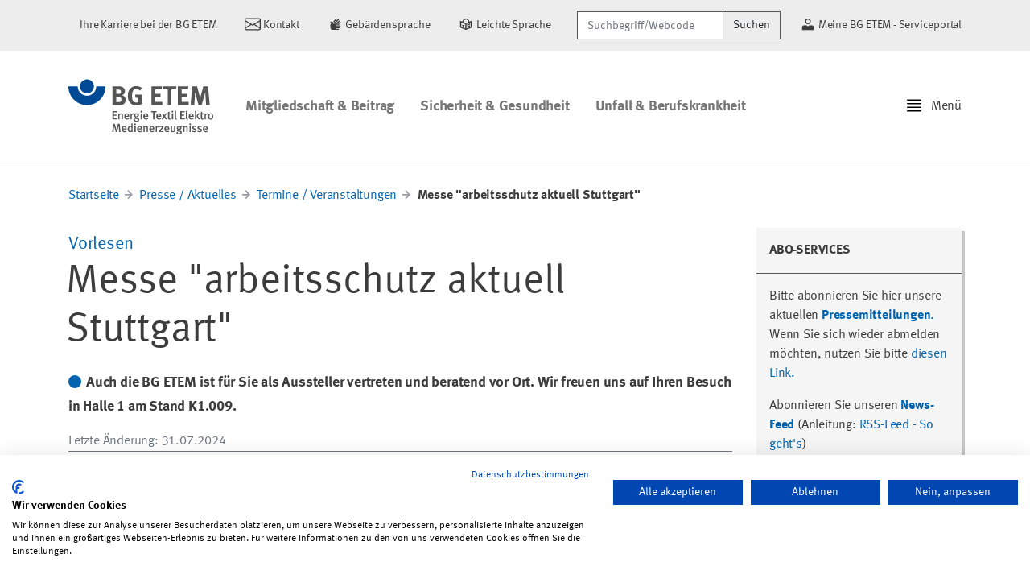

--- FILE ---
content_type: text/html;charset=utf-8
request_url: https://www.bgetem.de/presse-aktuelles/termine/messe-arbeitsschutz-aktuell-stuttgart
body_size: 49988
content:


  <!DOCTYPE html>

  <html xmlns="http://www.w3.org/1999/xhtml" lang="de">

  

  <head>

    <meta name="generator" content="Plone - http://plone.com" />

    <!-- Head Slot -->
    <meta name="twitter:card" content="summary" />
<meta property="og:site_name" content="bgetem.de - BG ETEM" />
<meta property="og:title" content="Messe &amp;quot;arbeitsschutz aktuell Stuttgart&amp;quot;" />
<meta property="og:type" content="website" />
<meta property="og:description" content="Auch die BG ETEM ist für Sie als Aussteller vertreten und beratend vor Ort. Wir freuen uns auf Ihren Besuch in Halle 1 am Stand K1.009." />
<meta property="og:url" content="https://www.bgetem.de/presse-aktuelles/termine/messe-arbeitsschutz-aktuell-stuttgart" />
<meta property="og:image" content="https://www.bgetem.de/++theme++plonetheme.siguv/logo/social.png" />
<meta property="og:image:type" content="image/png" />
<meta name="description" content="Auch die BG ETEM ist für Sie als Aussteller vertreten und beratend vor Ort. Wir freuen uns auf Ihren Besuch in Halle 1 am Stand K1.009." />
<title>Messe &quot;arbeitsschutz aktuell Stuttgart&quot; &mdash; bgetem.de - BG ETEM</title>

<meta name="viewport" content="width=device-width, initial-scale=1.0">
    

    <!-- Style Slot -->
    
  

    

    <link rel="stylesheet" href="https://www.bgetem.de/++plone++production/++unique++2025-07-31T13:12:21.093862/default.css" data-bundle="production" />

    

  

  

    

    <link rel="stylesheet" href="https://www.bgetem.de/++plone++bgetem.popUpWidget/++unique++2024-10-28%2012%3A42%3A03.573226/popupmodal_style.css" data-bundle="popup" />

    

  

  

    

    <link rel="stylesheet" href="https://www.bgetem.de/++resource++nva.viewlets/shariff.min.css?version=2025-04-28%2013%3A28%3A07.081633" data-bundle="shariff" />

    

  

  

    

    <link rel="stylesheet" href="https://www.bgetem.de/++resource++collective.sidebar/css/sidebar.min.css?version=2023-09-27%2017%3A25%3A47.556892" data-bundle="sidebar" />

    

  

  

    

    <link rel="stylesheet" href="https://www.bgetem.de/++plone++bgetem.socialMediaWidget/++unique++None/social_media_widget_styles.css" data-bundle="socialMediaWidget" />

    

  

  

    

    <link rel="stylesheet" href="https://www.bgetem.de/++plone++nva.frontpage/++unique++None/vorschau-style-overrides.css" data-bundle="vorschau" />

    

  

  

    

    <link rel="stylesheet" href="https://www.bgetem.de/++plone++static/++unique++2023-09-27%2017%3A28%3A58.148883/plone-fontello-compiled.css" data-bundle="plone-fontello" />

    

  

  

    

    <link rel="stylesheet" href="https://www.bgetem.de/++plone++static/++unique++2023-09-27%2017%3A28%3A58.148883/plone-glyphicons-compiled.css" data-bundle="plone-glyphicons" />

    

  

  

    

    <link rel="stylesheet" href="https://www.bgetem.de/++theme++plonetheme.siguv/custom.css?version=2024-01-11%2014%3A39%3A07.195086" data-bundle="siguv-static" />

    

  

  

    

    <link rel="stylesheet" href="https://www.bgetem.de/++theme++plonetheme.siguv/css/siguv.min.css?version=2024-01-11%2014%3A39%3A07.319086" data-bundle="siguv" />

    

  

  

    

    <link rel="stylesheet" href="https://www.bgetem.de/custom.css?timestamp=2025-08-01 07:43:50.180824" data-bundle="custom-css" />

    

  




    <link rel="canonical" href="https://www.bgetem.de/presse-aktuelles/termine/messe-arbeitsschutz-aktuell-stuttgart" />

  <link rel="apple-touch-icon" sizes="180x180" href="https://www.bgetem.de/++plone++plonetheme.siguv/favicon/apple-touch-icon.png">
  <link rel="icon" type="image/png" sizes="32x32" href="https://www.bgetem.de/++plone++plonetheme.siguv/favicon/favicon-32x32.png">
  <link rel="icon" type="image/png" sizes="16x16" href="https://www.bgetem.de/++plone++plonetheme.siguv/favicon/favicon-16x16.png">
  <link rel="manifest" href="https://www.bgetem.de/++plone++plonetheme.siguv/favicon/site.webmanifest">
  <link rel="mask-icon" href="https://www.bgetem.de/++plone++plonetheme.siguv/favicon/safari-pinned-tab.svg" color="#004994">
  <meta name="msapplication-TileColor" content="#ffffff">
  <meta name="theme-color" content="#ffffff">



    <link rel="search" href="https://www.bgetem.de/@@search" title="Website durchsuchen" />




    

    <!-- Script Slot -->
    <script>PORTAL_URL = 'https://www.bgetem.de';</script>


  

    

    

    <script type="text/javascript" src="https://www.bgetem.de/++plone++production/++unique++2025-07-31T13:12:21.093862/default.js" data-bundle="production"></script>

    

    

  

  

    

    

    <script type="text/javascript" src="https://www.bgetem.de/++resource++nva.viewlets/shariff.min.js?version=2025-04-28%2013%3A28%3A07.081633" data-bundle="shariff"></script>

    

    

  

  

    

    

    <script type="text/javascript" src="https://www.bgetem.de/++resource++collective.sidebar/js/sidebar.min.js?version=2023-09-27%2017%3A25%3A47.556892" data-bundle="sidebar"></script>

    

    

  

  

    

    

    <script type="text/javascript" src="https://www.bgetem.de/++plone++bgetem.socialMediaWidget/++unique++None/social_media_widget.js" data-bundle="socialMediaWidget"></script>

    

    

  

  

    

    

    <script type="text/javascript" src="https://www.bgetem.de/++theme++plonetheme.siguv/js/siguv.min.js?version=2024-01-11%2014%3A39%3A07.319086" data-bundle="siguv"></script>

    

    

  


    

  </head>

  <body id="visual-portal-wrapper" class="frontend icons-on portaltype-event section-presse-aktuelles site-portal subsection-termine subsection-termine-messe-arbeitsschutz-aktuell-stuttgart template-event_view thumbs-on userrole-anonymous viewpermission-view sticky-navigation shrink-navigation" dir="ltr" data-base-url="https://www.bgetem.de/presse-aktuelles/termine/messe-arbeitsschutz-aktuell-stuttgart" data-view-url="https://www.bgetem.de/presse-aktuelles/termine/messe-arbeitsschutz-aktuell-stuttgart" data-portal-url="https://www.bgetem.de" data-i18ncatalogurl="https://www.bgetem.de/plonejsi18n" data-pat-pickadate="{&quot;date&quot;: {&quot;selectYears&quot;: 200}, &quot;time&quot;: {&quot;interval&quot;: 5 } }" data-pat-plone-modal="{&quot;actionOptions&quot;: {&quot;displayInModal&quot;: false}}">

    <header id="portal-top">
      

  <div id="portal-header" class="bg-light">

    <div class="container">

      <div class="d-flex align-items-center justify-content-end">

        

        <div class="align-middle">

          <span class="site-action">
            <a href="https://karriere.bgetem.de" title="Ihre Karriere bei der BG ETEM">
              
              <span>Ihre Karriere bei der BG ETEM</span>
            </a>
          </span>
          <span class="site-action">
            <a href="https://www.bgetem.de/bg-etem-kontakt" title="Kontakt">
              <svg xmlns="http://www.w3.org/2000/svg" width="16" height="16" fill="currentColor" class="bi bi-envelope" viewBox="0 0 16 16">   <path d="M0 4a2 2 0 0 1 2-2h12a2 2 0 0 1 2 2v8a2 2 0 0 1-2 2H2a2 2 0 0 1-2-2V4Zm2-1a1 1 0 0 0-1 1v.217l7 4.2 7-4.2V4a1 1 0 0 0-1-1H2Zm13 2.383-4.708 2.825L15 11.105V5.383Zm-.034 6.876-5.64-3.471L8 9.583l-1.326-.795-5.64 3.47A1 1 0 0 0 2 13h12a1 1 0 0 0 .966-.741ZM1 11.105l4.708-2.897L1 5.383v5.722Z"/> </svg>
              <span>Kontakt</span>
            </a>
          </span>
          <span class="site-action">
            <a href="https://www.bgetem.de/sign-language" title="Gebärdensprache">
              <svg viewBox="0 0 350 350" xmlns="http://www.w3.org/2000/svg"><title>DGUV Icon Sign Language</title><path d="M 193.12 150.4 L 228.29 150.4 L 263.29 115.48 C 270.06 108.717 266.971 97.161 257.729 94.679 C 253.44 93.528 248.862 94.751 245.72 97.89 Z M 245.81 150.4 L 250.59 150.4 C 257.565 150.406 264.218 153.337 268.93 158.48 C 269.564 159.17 270.155 159.898 270.7 160.66 L 283.7 147.66 C 288.857 142.487 288.473 134.006 282.87 129.32 C 277.87 125.1 270.31 125.89 265.68 130.52 Z M 65.3 157.67 L 87.72 135.22 L 87.72 130.48 L 87.72 129.79 C 87.72 123.23 82.94 117.33 76.41 116.79 C 69.155 116.144 62.907 121.856 62.9 129.14 L 62.9 130.48 L 62.9 160.09 Z M 139.56 121.67 C 146.215 129.853 147.081 141.311 141.73 150.4 L 191.14 150.4 L 183.33 142.58 L 244.75 80.88 C 249.38 76.24 250.17 68.68 245.95 63.66 C 241.278 58.053 232.8 57.669 227.64 62.83 L 165.76 125 L 157 116.21 L 201.25 71.9 C 205.88 67.27 206.67 59.71 202.45 54.68 C 197.771 49.075 189.291 48.696 184.13 53.86 L 124.88 113.18 C 130.618 114.2 135.815 117.205 139.56 121.67 Z M 274.33 200 L 186.67 200.15 L 186.67 187.76 L 249.26 187.76 C 255.81 187.76 261.71 182.97 262.26 176.43 C 262.918 169.16 257.199 162.891 249.9 162.88 L 112.16 162.88 L 127.62 147.4 L 128.12 146.93 C 132.75 142.29 133.54 134.73 129.33 129.7 C 124.655 124.096 116.177 123.716 111.02 128.88 L 110.02 129.81 L 73.43 166.5 L 73.43 166.5 C 66.534 173.474 62.677 182.892 62.7 192.7 L 62.7 249.92 L 62.7 249.92 L 62.7 250 C 62.678 277.449 84.911 299.718 112.36 299.74 L 112.36 299.74 L 154.54 299.64 L 237.4 299.64 C 244.703 299.634 250.428 293.364 249.77 286.09 C 249.2 279.56 243.3 274.77 236.77 274.77 L 186.67 274.77 L 186.67 262.38 L 262.32 262.46 C 271.892 262.189 277.581 251.656 272.56 243.502 C 270.361 239.931 266.512 237.709 262.32 237.59 L 186.67 237.51 L 186.67 225.05 L 273.67 224.9 C 280.22 224.9 286.12 220.11 286.67 213.57 C 287.346 206.298 281.633 200.016 274.33 200 Z"></path></svg>
              <span>Gebärdensprache</span>
            </a>
          </span>
          <span class="site-action">
            <a href="https://www.bgetem.de/plain-language" title="Leichte Sprache">
              <svg viewBox="0 0 350 350" xmlns="http://www.w3.org/2000/svg"><title>DGUV Icon Easy Language</title><path d="M 199.94 249.79 L 262.32 224.09 L 262.32 197.16 L 199.94 222.87 L 199.94 249.79 Z M 199.94 208.84 L 262.32 183.14 L 262.32 156.21 L 199.94 181.92 L 199.94 208.84 Z M 299.75 100.75 L 249.75 121.06 C 246.752 63.549 182.622 30.85 134.315 62.202 C 114.36 75.153 101.754 96.822 100.36 120.57 L 50.21 99.93 L 50.21 248.38 L 175.05 299.78 L 299.75 249.14 Z M 125.14 125.21 C 124.985 86.813 166.455 62.647 199.785 81.711 C 217.294 91.726 227.048 111.301 224.5 131.31 L 175.13 151.36 L 125.49 130.93 C 125.269 129.031 125.152 127.122 125.14 125.21 Z M 75.14 137.21 L 162.48 173.21 L 162.48 267.57 L 75.2 231.62 Z M 187.44 267.73 L 187.44 173.33 L 274.76 137.87 L 274.76 232.29 Z M 132.53 177.21 L 113.93 195.85 L 105.9 187.8 L 88.25 205.49 L 113.93 231.22 L 150.18 194.89 L 132.53 177.21 Z"></path></svg>
              <span>Leichte Sprache</span>
            </a>
          </span>

        </div>

        <div>
          <form action="https://www.bgetem.de/@@search" class="mr-4" id="site-search" role="search" aria-label="Sitewide">
            <label class="sr-only" for="header-search">Suchbegriff/Webcode</label>
            <div class="input-group">
              <input type="search" name="SearchableText" class="form-control border-dark" id="header-search" placeholder="Suchbegriff/Webcode" aria-label="Suchbegriff/Webcode">
              <div class="input-group-append">
                <button type="submit" class="btn btn-light border-dark">Suchen</button>
              </div>
            </div>
          </form>
        </div>

        <div>
          <span class="site-action mr-0">
            <a href="https://meine.bgetem.de/" title="Meine BG ETEM - Serviceportal">
              <svg id="Ebene_1" data-name="Ebene 1" viewBox="0 0 350 350" xmlns="http://www.w3.org/2000/svg"><title>DGUV_icons_ansprechperson_schwarz</title><path d="M 175 174.92 C 222.997 174.889 252.962 122.912 228.937 81.36 C 204.911 39.809 144.915 39.848 120.943 81.43 C 115.484 90.9 112.61 101.639 112.61 112.57 C 112.66 147 140.57 174.892 175 174.92 Z M 175 75.17 C 203.791 75.193 221.76 106.374 207.344 131.296 C 192.929 156.218 156.941 156.189 142.566 131.244 C 139.293 125.565 137.57 119.125 137.57 112.57 C 137.603 91.917 154.347 75.187 175 75.17 Z M 262.35 200 L 199.78 200 L 175 224.78 L 150.22 200 L 87.65 200 C 66.993 200.017 50.248 216.753 50.22 237.41 L 50.22 299.76 L 299.78 299.76 L 299.78 237.43 C 299.763 216.765 283.015 200.017 262.35 200 Z"></path></svg>
              <span>Meine BG ETEM - Serviceportal</span>
            </a>
          </span>
        </div>

      </div>

    </div>
  </div>



    </header>

    <div id="portal-mainnavigation">

  <div id="portal-navigation-cover"></div>

  <nav id="portal-navigation" class="sidebar-left" data-sidebar-mouse="true" data-sidebar-mouse-area="10">

    <div class="menu">

      <!-- Portal Marker -->

      

      <!-- Search -->

      <div id="sidebar-section-search" class="menu-section">

        <div class="menu-section-content">

        <form action="https://www.bgetem.de/@@search" id="menu-search" role="search" method="post">
          <label class="sr-only" for="menu-search">Suchbegriff/Webcode</label>
          <div class="input-group">
            <input type="search" name="SearchableText" class="form-control border-dark" placeholder="Suchbegriff/Webcode" aria-label="Suchbegriff/Webcode">
            <div class="input-group-append">
              <button type="submit" class="btn btn-light border-dark">Suchen</button>
            </div>
          </div>
        </form>

        </div>

      </div>
      
      

      <!-- Admin Links -->

      

      <!-- Static Links -->

      <div id="sidebar-section-links" class="menu-section">

        <div class="menu-section-title">
          <span>Links</span>
          
        </div>

        <div class="menu-section-content">
          
            <a href="https://www.bgetem.de" title="Startseite">
              <span class="menu-item-icon bi bi-house"></span>
              <span class="menu-item-title">Startseite</span>
            </a>
          
            <a href="https://www.bgetem.de/bg-etem-kontakt" title="Kontakt">
              <span class="menu-item-icon bi bi-envelope"></span>
              <span class="menu-item-title">Kontakt</span>
            </a>
          
            <a href="https://www.bgetem.de/sign-language" title="Gebärdensprache">
              <span class="menu-item-icon zeichenspracheicon"></span>
              <span class="menu-item-title">Gebärdensprache</span>
            </a>
          
            <a href="https://www.bgetem.de/plain-language" title="Leichte Sprache">
              <span class="menu-item-icon leichtespracheicon"></span>
              <span class="menu-item-title">Leichte Sprache</span>
            </a>
          
            <a href="https://karriere.bgetem.de" title="Ihre Karriere bei der BG ETEM">
              <span class="menu-item-icon "></span>
              <span class="menu-item-title">Ihre Karriere bei der BG ETEM</span>
            </a>
          
            <a href="https://meine.bgetem.de/" title="Meine BG ETEM - Serviceportal">
              <span class="menu-item-icon "></span>
              <span class="menu-item-title">Meine BG ETEM - Serviceportal</span>
            </a>
          
        </div>

      </div>

      <!-- Navigation Controls -->

      <div id="sidebar-section-navigation" class="menu-section">

        <div class="menu-section-title">
          <span>Navigation</span>
          
        </div>

        <div id="navigation-wrapper" class="navigation-dynamic">
          <div class="menu-section-content">

  
    <a class="link-back link-folder" href="https://www.bgetem.de/presse-aktuelles/termine">
      <span class="menu-item-icon bi bi-chevron-left"></span>
      <span class="menu-item-title">Zurück</span>
    </a>
  

  

  <div class="has-back">
    
  </div>


</div>

        </div>

      </div>

      <!-- Editing -->

      

      <!-- Workflow -->

      

      <!-- Actions -->

      

      <!-- Document Management -->

      

      <!-- Display Management -->

      

    </div>

  </nav>



<div id="siguv-navigation" class="enabled">

  <nav class="navbar navbar-expand-lg">

    <div class="container">

      <a class="navbar-brand logo-default" href="https://www.bgetem.de" title="bgetem.de - BG ETEM">
        <img src="https://www.bgetem.de/@@site-logo/bg-etem.svg" alt="bgetem.de - BG ETEM">
      </a>

      <a class="navbar-brand logo-shrink" href="https://www.bgetem.de" title="bgetem.de - BG ETEM">
        <svg version="1.1" id="Layer_1" xmlns="http://www.w3.org/2000/svg" xmlns:xlink="http://www.w3.org/1999/xlink" x="0px" y="0px" 	 viewBox="0 0 431.89 78.69" width="431.89" height="78.69" style="enable-background:new 0 0 431.89 78.69;" xml:space="preserve"> <style type="text/css"> 	.st0{fill:#144B93;} 	.st1{fill:#555555;} </style> <g> 	<g> 		<path class="st0" d="M56.68,49.62c-15.63,0-28.34-12.72-28.34-28.36H0c0,31.27,25.43,56.7,56.68,56.7 			c31.27,0,56.7-25.43,56.7-56.7H85.04C85.04,36.9,72.32,49.62,56.68,49.62z"/> 		<path class="st0" d="M77.95,21.27c0,11.74-9.52,21.26-21.27,21.26c-11.74,0-21.25-9.52-21.25-21.26C35.43,9.52,44.94,0,56.68,0 			C68.43,0,77.95,9.52,77.95,21.27z"/> 	</g> 	<g> 		<path class="st1" d="M160.06,77.88c-1.8,0.08-4.17,0.16-7.27,0.16h-17.89V21.27h19.19c6.94,0,10.54,1.06,13.97,4.08 			c3.19,2.78,4.66,6.04,4.66,10.13c0,3.84-1.31,7.11-3.84,9.48c-1.63,1.55-2.61,2.12-5.23,2.94c7.02,2.04,11.27,6.86,11.27,14.29 			C174.93,70.04,170.03,77.39,160.06,77.88z M157.53,31.73c-0.98-0.41-2.21-0.74-4.74-0.74h-6.62v12.99h6.78 			c2.7,0,3.92-0.25,4.9-0.74c1.55-0.82,2.94-3.51,2.94-5.8C160.8,35.08,159.57,32.54,157.53,31.73z M157.86,53.86 			c-1.39-0.41-2.29-0.49-4.41-0.49h-7.11v15.36h7.43c2.37,0,4.08-0.33,5.31-1.31c1.72-1.31,2.94-3.92,2.94-6.62 			C162.02,57.54,160.39,54.6,157.86,53.86z"/> 		<path class="st1" d="M206.86,78.69c-8.5,0-14.78-2.78-19.36-8.66c-4.17-5.31-6.04-11.35-6.04-19.85c0-12.01,3.92-20.5,11.84-25.81 			c4.17-2.78,8.41-4,13.8-4c6.86,0,13.07,2.21,18.05,6.53l-6.04,7.11c-3.68-3.02-7.51-4.41-11.84-4.41c-3.35,0-6.21,0.98-8.17,2.86 			c-3.84,3.67-4.82,9.8-4.82,18.3c0,8.09,1.39,13.31,4.25,16.17c2.12,2.04,5.23,3.19,8.9,3.19c2.53,0,4.57-0.41,6.45-1.39V55.82 			h-8.66l-1.47-9.31h21.97v27.12C219.93,77.06,213.56,78.69,206.86,78.69z"/> 		<path class="st1" d="M253.91,78.04V21.27h32.35l-1.47,9.31h-19.44v13.15h16.25v9.31h-16.09v15.19h21.48v9.8H253.91z"/> 		<path class="st1" d="M328.49,30.75h-13.56v47.29h-11.6V30.75h-13.88v-9.47h40.92L328.49,30.75z"/> 		<path class="st1" d="M334.45,78.04V21.27h32.34l-1.47,9.31h-19.44v13.15h16.25v9.31h-16.09v15.19h21.48v9.8H334.45z"/> 		<path class="st1" d="M420.7,78.04l-2.12-30.3c-0.25-3.59-0.41-6.45-0.41-9.47c-0.65,3.27-1.14,5.31-2.12,8.74l-8.98,31.04h-9.72 			l-8.09-29.81c-0.73-2.78-1.71-6.78-2.29-10.05c0,3.35-0.16,6.7-0.41,10.21l-1.96,29.65h-11.35l5.31-56.77h14.62l7.43,28.42 			c1.06,4.08,1.47,6.04,1.96,8.98c0.49-2.94,1.14-5.88,2.04-9.23l7.68-28.18h14.54l5.06,56.77H420.7z"/> 	</g> </g> </svg>
      </a>

      <ul class="navbar-nav mr-auto">

        
          <li class="nav-item dropdown">
            <a id="mitgliedschaft-beitrag" class="nav-link" href="https://www.bgetem.de/mitgliedschaft-beitrag">
              Mitgliedschaft &amp; Beitrag
            </a>
          </li>
        
          <li class="nav-item dropdown">
            <a id="arbeitssicherheit-gesundheitsschutz" class="nav-link" href="https://www.bgetem.de/arbeitssicherheit-gesundheitsschutz">
              Sicherheit &amp; Gesundheit
            </a>
          </li>
        
          <li class="nav-item dropdown">
            <a id="unfall-berufskrankheit" class="nav-link" href="https://www.bgetem.de/unfall-berufskrankheit">
              Unfall &amp; Berufskrankheit
            </a>
          </li>
        

      </ul>

      <div id="sidebar-handle">
        <img class="icon icon-inline icon-lg" src="https://www.bgetem.de/++theme++plonetheme.tokyo/icons/bootstrap/justify.svg" alt="Sign Sidebar" style="margin: -3px 5px 0 0 !important;" />
        <span>Menü</span>
      </div>

    </div>

  </nav>

</div>
</div>

    <!-- Body Slot for everything between Header and Footer -->
    

    <section id="content">

      <!-- Content Slot inside Section Content -->
      

      <div id="viewlet-above-content"><nav id="plone-breadcrumb" aria-label="breadcrumb">

  <div class="container">

    <ol class="breadcrumb">

      <li class="breadcrumb-item">
        <a href="https://www.bgetem.de">Startseite</a>
      </li>

      
      <li class="breadcrumb-item">
        <a href="https://www.bgetem.de/presse-aktuelles">Presse / Aktuelles</a>
      </li>
      
      <li class="breadcrumb-item">
        <a href="https://www.bgetem.de/presse-aktuelles/termine">Termine / Veranstaltungen</a>
      </li>
      
      <li class="breadcrumb-item active" aria-current="page">
        <span>Messe "arbeitsschutz aktuell Stuttgart"</span>
      </li>
      

    </ol>

  </div>

</nav>
</div>

      <div class="container">

        <div id="viewlet-statusmessage">
</div>

        <!-- Main Slot inside Bootstrap Container -->
        

  <div class="row">

    <div class="col-12 col-sm-9">

      <header>

        <div id="viewlet-above-content-title"><span id="social-tags-body" style="display: none" itemscope itemtype="http://schema.org/WebPage">
  <span itemprop="name">Messe &amp;quot;arbeitsschutz aktuell Stuttgart&amp;quot;</span>
  <span itemprop="description">Auch die BG ETEM ist für Sie als Aussteller vertreten und beratend vor Ort. Wir freuen uns auf Ihren Besuch in Halle 1 am Stand K1.009.</span>
  <span itemprop="url">https://www.bgetem.de/presse-aktuelles/termine/messe-arbeitsschutz-aktuell-stuttgart</span>
  <span itemprop="image">https://www.bgetem.de/@@site-logo/bg-etem.svg</span>
</span>

<p class="roof text-uppercase mb-1"></p>




<div class="row">
  <div class="col-12">
    <script type="text/javascript" id="rs_req_Init" src="//cdn1.readspeaker.com/script/10429/webReader/webReader.js?pids=wr"></script>
    <script type="text/javascript">
    <!--
     window.rsConf = { general: { usePost: true, skipHiddenContent: true } };
    //-->
    </script>

    <div id="readspeaker_button1" class="rs_skip rsbtn rs_preserve">
        <a rel="nofollow" class="rsbtn_play" accesskey="L" title="Um den Text anzuh&ouml;ren, verwenden Sie bitte ReadSpeaker webReader" href="//app-eu.readspeaker.com/cgi-bin/rsent?customerid=10429&amp;amp;lang=de_de&amp;amp;readid=main-content&amp;amp;url=https://www.bgetem.de/presse-aktuelles/termine/messe-arbeitsschutz-aktuell-stuttgart">
           <span class="rsbtn_left rsimg rspart"><span class="rsbtn_text"><span>Vorlesen</span></span></span>
           <span class="rsbtn_right rsimg rsplay rspart"></span>
        </a>
    </div>	
  </div>    
</div>
</div>

        
        <h1>Messe "arbeitsschutz aktuell Stuttgart"</h1>

        <p class="lead">
          <span class="dot">
            <svg viewBox="0 0 500 500" xmlns="http://www.w3.org/2000/svg">
              <defs></defs>
              <circle cx="250" cy="250" r="250" fill="#0063af"></circle>
            </svg>
          </span>
          <span>Auch die BG ETEM ist für Sie als Aussteller vertreten und beratend vor Ort. Wir freuen uns auf Ihren Besuch in Halle 1 am Stand K1.009.</span>
        </p>

        <div id="viewlet-below-content-title"><section id="siguv-byline">
  <p class="autor-byline">
    <span>Letzte Änderung</span>: 31.07.2024
  </p>
</section>
</div>

      </header>

      <div id="viewlet-above-content-body"></div>

      <section id="section-details">
        

  <div class="container">
    <div class="row" id="main-content">

      <div class="col-md-4 item-detail" condition="python:'date' not in excludes">
        <img class="icon icon-lg" src="https://www.bgetem.de/++theme++plonetheme.tokyo/icons/bootstrap/calendar.svg" alt="Calendar" />
        <dt>Wann</dt>
        <dd>


  <abbr class="dtstart" title="2024-11-05">
      <span class="explain">
        05.11.2024
        
      </span>
    </abbr> bis <abbr class="dtend" title="2024-11-07">
      <span class="explain">
        07.11.2024
        
      </span>
    </abbr>

  



</dd>
      </div>

      <div class="col-md-4 item-detail">
        <img class="icon icon-lg" src="https://www.bgetem.de/++theme++plonetheme.tokyo/icons/bootstrap/map.svg" alt="Map" />
        <dt>Wo</dt>
        <dd><span itemprop="location">Stuttgart</span></dd>
      </div>

      

      <div class="col-md-4 item-detail">
        <img class="icon icon-lg" src="https://www.bgetem.de/++theme++plonetheme.tokyo/icons/bootstrap/person.svg" alt="Person" />
        <dt>Name des Kontakts</dt>
        <dd>
          <a class="email stretched-link" href="mailto:messe@bgetem.de">messe@bgetem.de</a>
          
        </dd>
      </div>

      

      

      

      

      <div class="col-md-4 item-detail">
        <img class="icon icon-lg" src="https://www.bgetem.de/++theme++plonetheme.tokyo/icons/bootstrap/download.svg" alt="Download" />
        <dt>Termin zum Kalender hinzufügen</dt>
        <dd>
        
          <a href="https://www.bgetem.de/presse-aktuelles/termine/messe-arbeitsschutz-aktuell-stuttgart/ics_view" rel="nofollow" class="stretched-link" title="Herunterladen dieses Termins im iCal-Format">
            <span>iCal</span></a>
        
        </dd>
      </div>


      

    </div>
  </div>



      </section>

      <section id="section-text">
        <div id="parent-fieldname-text">
</div>
      </section>

      <div id="viewlet-below-content-body">


  <style>

    .max-lines {
      display: -webkit-box;
      text-overflow: ellipsis;
      word-wrap: break-word;
      overflow: hidden;
      -webkit-line-clamp: 5;
      -webkit-box-orient: vertical;
    }

    .card-img-top {
      max-height: 15rem;
      max-width: 15rem;
      object-fit: contain;
    }



  </style>


<div id="document-actions">

  <ul class="list-inline">

    <li class="list-inline-item">
      Webcode: 23752293
    </li>

    

  </ul>

</div>

<div id="social-media-widget">
    <div class="social-media-widget__inner">
        <p>Diesen Beitrag teilen</p>
        <ul class="social-media-widget__shareList">
            <li class="social-media-widget__shareListItem">
                <a id="twitter-x" title="Bei Twitter/X teilen" aria-label="Bei X teilen" rel="nofollow"></a>
            </li>
            <li class="social-media-widget__shareListItem">
                <a id="whatsapp" title="Bei WhatsApp teilen" aria-label="Bei WhatsApp teilen" rel="nofollow"></a>
            </li>
            <li class="social-media-widget__shareListItem">
                <a id="facebook" title="Bei facebook teilen" aria-label="Bei facebook teilen" rel="nofollow"></a>
            </li>
            <li class="social-media-widget__shareListItem">
                <a id="xing" title="Bei Xing teilen" aria-label="Bei Xing teilen" rel="nofollow"></a>
            </li>
            <li class="social-media-widget__shareListItem">
                <a id="linkedin" title="Bei linkedIn teilen" aria-label="Bei linkedIn teilen" rel="nofollow"></a>
            </li>
            <li class="social-media-widget__shareListItem">
                <a id="threema" title="Bei Threema teilen" aria-label="Bei Threema teilen" rel="nofollow"></a>
            </li>
            <li class="social-media-widget__shareListItem">
                <a id="email" title="Per E-Mail teilen" aria-label="Per E-Mail teilen" rel="nofollow"></a>
            </li>
        </ul>
    </div>
</div>
</div>

    </div>

    <!-- Portlets -->
    <div class="col-sm-3 col-12">
      <div>
  <div class="card card-shadow mb-3" style="max-width: 18rem;">
    <div class="card-header">Abo-Services</div>
    <a>
      
    </a>
    <div class="card-body">
<p>Bitte abonnieren Sie hier unsere aktuellen <a href="https://www.bgetem.de/subscription-form"><strong>Pressemitteilungen</strong>.</a><br>Wenn Sie sich wieder abmelden möchten, nutzen Sie bitte <a href="https://www.bgetem.de/email-unsubscribe-view">diesen Link.</a></p>
<p>Abonnieren Sie unseren <strong><a href="https://www.bgetem.de/presse-aktuelles/pressemeldungen/aktuelle-pressemeldungen/RSS">News-Feed</a></strong> (Anleitung: <span class="external-link"><a href="https://www.bgetem.de/presse-aktuelles/rss-feed-so-gehts">RSS-Feed - So geht's</a>)</span></p>
<p>Oder abonnieren Sie unsere Newsletter <strong><a href="https://www.bgetem.de/medien-service/etem-magazin-fuer-praevention-rehabilitation-und-entschaedigung" title="Der Newsletter für Menschen mit Verantwortung für Arbeitssicherheit.">etem</a></strong><span> und <strong><a href="https://www.bgetem.de/medien-service/profi-zeitschrift-fuer-versicherte" title="Der Newsletter für Beschäftigte.">profi</a> </strong></span>an.</p>
</div>
  </div>
  
</div>
<div>
  <div class="card card-shadow mb-3" style="max-width: 18rem;">
    <div class="card-header">Ganz sicher.</div>
    <a>
      
    </a>
    <div class="card-body">
<p>Auf der Suche nach unserem Podcast? Hier ist er:</p>
<p><a href="https://www.bgetem.de/presse-aktuelles/themen-und-geschichten/podcasts"><img alt='Podcast "Ganz sicher"' class="image-richtext image-inline" src="https://www.bgetem.de/redaktion/presse-aktuelles/bilder/themen-und-geschichten/podcast-ganz-sicher.jpg/@@images/0e49a197-514c-4156-88b6-73fbc0805d58.jpeg" title='Podcast "Ganz sicher"'></a></p>
</div>
  </div>
  
</div>
<div>
  <div class="card card-shadow mb-3" style="max-width: 18rem;">
    <div class="card-header">Deutsche Gesetzliche Unfallversicherung</div>
    <a>
      
    </a>
    <div class="card-body"><div class="row">
  <div class="col-12">
    <span>
      <p><a target="_blank" href="https://topeins.dguv.de/gesundheitsschutz/mit-uebungen-fuer-achtsamkeit-stress-reduzieren/">Mit Übungen für Achtsamkeit Stress reduzieren</a><br />
         <small>30.01.2026 08:13</small></p>
    </span>
    <span>
      <p><a target="_blank" href="https://sichergesund.uk-nord.de/startseite/januar-2026/weniger-kita-laerm-durch-optimierte-akustik">Geräuschpegel in Kitas durch optimierte Akustik senken</a><br />
         <small>28.01.2026 05:27</small></p>
    </span>
    <span>
      <p><a target="_blank" href="https://www.certo-portal.de/artikel/mental-load-im-job-unsichtbare-arbeit-sichtbar-machen">Mental Load im Job – Unsichtbare Arbeit</a><br />
         <small>27.01.2026 09:02</small></p>
    </span>
    <span>
      <p><a target="_blank" href="https://www.iga-info.de/veroeffentlichungen/igapodcast/arbeit-auf-distanz">Wie mobiles Arbeiten das Miteinander im Betrieb verändert</a><br />
         <small>26.01.2026 07:43</small></p>
    </span>
    <span>
      <p><a target="_blank" href="https://pluspunkt.dguv.de/meldungen/viele-schulkinder-haben-unzureichende-gesundheitskompetenz/">Unzureichende Gesundheitskompetenz bei vielen Schulkindern</a><br />
         <small>22.01.2026 09:06</small></p>
    </span>
    <a class="btn btn-secondary" role="button" href="https://www.bgetem.de/presse-aktuelles/portlets/deutsche-gesetzliche-unfallversicherung">Weiterlesen</a>    
  </div>
</div>
</div>
  </div>
  
</div>

    </div>
    <!-- Ende Portlets -->

  </div>



      </div>

      <div id="viewlet-below-content">




</div>

      

    </section>

    

    <footer id="portal-footer">
      <div class="page-footer">
  <div class="container">

  <div class="row">

    <div class="col col-12 col-sm-12 col-md-6 col-lg-3">
      <p class="list-header">Berufsgenossenschaft <br>Energie Textil Elektro <br>Medienerzeugnisse</p>
      <p>Gustav-Heinemann-Ufer 130<br>50968 Köln</p>
    </div>

    <div class="col col-12 col-sm-12 col-md-6 col-lg-3">
      <p class="list-header">Die BG ETEM</p>
      <ul>
        <li><a href="/die-bgetem">Über uns</a></li>
        <li><a href="/die-bgetem/videos-alles-aus-einer-hand">Alles aus einer Hand</a></li>
        <li><a href="/die-bgetem/selbstverwaltung">Selbstverwaltung</a></li>
        <li><a href="/die-bgetem/verwaltung">Verwaltung</a></li>
        <li><a href="/die-bgetem/standorte-der-bg-etem">Standorte</a></li>
        <li><a href="https://karriere.bgetem.de">Karriere</a></li>
      </ul>
      <br>
      <ul>
        <li class="list-header"><a href="/presse-aktuelles">Presse / Aktuelles</a></li>
      </ul>
      <p><small>Ansprechpartner, Pressemeldungen, Termine, Themen, Bilder, Zahlen und Fakten</small></p>
    </div>

    <div class="col col-12 col-sm-12 col-md-6 col-lg-3">
      <p class="list-header">Informationen für:</p>
      <ul>
        <li><a href="/die-bgetem/info-fuer/arbeitgeber-unternehmer">Arbeitgeber</a></li>
        <li><a href="/die-bgetem/info-fuer/versicherte">Versicherte</a></li>
        <li><a href="/die-bgetem/info-fuer/betriebsraete">Betriebsräte</a></li>
        <li><a href="/die-bgetem/info-fuer/fachkraefte-fuer-arbeitssicherheit">Fachkräfte für Arbeitssicherheit</a></li>
        <li><a href="/die-bgetem/info-fuer/info-fuer-sicherheitsbeauftragte">Sicherheitsbeauftragte</a></li>
        <li><a href="/presse-aktuelles">Journalisten</a></li>
      </ul>
    </div>

    <div class="col col-12 col-sm-12 col-md-6 col-lg-3">
      <p class="list-header">Haben Sie Fragen?</p>
      <p>Unter 0221 3778-0 erreichen Sie uns telefonisch.</p>
      <p><small><a href="/ansprechpartner-bg-etem">Hier finden Sie Ihre Ansprechperson für Rehabilitation und Entschädigung, Prävention sowie Fragen zu Mitgliedschaft und Beitrag.</a></small></p>
      <div class="social-profiles">
        <div class="social-connect">
          <p><small>Folgen Sie uns:</small></p>
          <div class="social-icons">
<div class="icon linkedin">
              <a href="https://www.linkedin.com/company/bgetem" target="_blank" title="BGETEM auf LinkedIn besuchen">
                <svg viewBox="-0.927 -1.353 512.117 512.131" xmlns="http://www.w3.org/2000/svg">
                  <path
                    d="M473.305,-1.353c20.88,0 37.885,16.533 37.885,36.926l0,438.251c0,20.393 -17.005,36.954 -37.885,36.954l-436.459,0c-20.839,0 -37.773,-16.561 -37.773,-36.954l0,-438.251c0,-20.393 16.934,-36.926 37.773,-36.926l436.459,0Zm-37.829,436.389l0,-134.034c0,-65.822 -14.212,-116.427 -91.12,-116.427c-36.955,0 -61.739,20.263 -71.867,39.476l-1.04,0l0,-33.411l-72.811,0l0,244.396l75.866,0l0,-120.878c0,-31.883 6.031,-62.773 45.554,-62.773c38.981,0 39.468,36.461 39.468,64.802l0,118.849l75.95,0Zm-284.489,-244.396l-76.034,0l0,244.396l76.034,0l0,-244.396Zm-37.997,-121.489c-24.395,0 -44.066,19.735 -44.066,44.047c0,24.318 19.671,44.052 44.066,44.052c24.299,0 44.026,-19.734 44.026,-44.052c0,-24.312 -19.727,-44.047 -44.026,-44.047Z" 
                    style="fill-rule:nonzero;" />
                </svg>
              </a>
            </div>
            <div class="icon facebook">
              <a href="http://www.facebook.com/bgetem" target="_blank" title="BGETEM auf Facebook besuchen">
                <svg viewBox="0 0 14222 14136" xmlns="http://www.w3.org/2000/svg">
                  <path class="fil0" 
                    d="M14222 7111c0,-3927 -3184,-7111 -7111,-7111 -3927,0 -7111,3184 -7111,7111 0,3549 2600,6491 6000,7025l0 -4969 -1806 0 0 -2056 1806 0 0 -1567c0,-1782 1062,-2767 2686,-2767 778,0 1592,139 1592,139l0 1750 -897 0c-883,0 -1159,548 -1159,1111l0 1334 1972 0 -315 2056 -1657 0 0 4969c3400,-533 6000,-3475 6000,-7025z" />
                </svg>
              </a>
            </div>
<div class="icon instagram">
              <a href="https://www.instagram.com/bg__etem" target="_blank" title="BGETEM auf Instagram besuchen">
                <svg viewBox="0 0.159 503.841 503.841" xmlns="http://www.w3.org/2000/svg">
                  <path
                    d="M 251.921 336.053 C 205.543 336.053 167.947 298.457 167.947 252.08 C 167.947 205.702 205.543 168.106 251.921 168.106 C 298.298 168.106 335.894 205.702 335.894 252.08 C 335.894 298.457 298.298 336.053 251.921 336.053 Z M 251.921 122.715 C 180.474 122.715 122.556 180.633 122.556 252.08 C 122.556 323.526 180.474 381.444 251.921 381.444 C 323.367 381.444 381.285 323.526 381.285 252.08 C 381.285 180.633 323.367 122.715 251.921 122.715 Z M 416.627 117.604 C 416.627 134.3 403.092 147.834 386.396 147.834 C 369.701 147.834 356.166 134.3 356.166 117.604 C 356.166 100.908 369.701 87.374 386.396 87.374 C 403.092 87.374 416.627 100.908 416.627 117.604 Z M 251.921 0.15900000000000003 C 183.503 0.15900000000000003 174.924 0.449 148.054 1.6749999999999998 C 121.24 2.899 102.927 7.157 86.902 13.385 C 70.336 19.823 56.287 28.437 42.282 42.442 C 28.277 56.447 19.663 70.496 13.225 87.062 C 6.997 103.086 2.739 121.399 1.5150000000000001 148.213 C 0.28900000000000003 175.083 0 183.662 0 252.08 C 0 320.497 0.28900000000000003 329.076 1.5150000000000001 355.946 C 2.739 382.76 6.997 401.073 13.225 417.097 C 19.663 433.663 28.277 447.712 42.282 461.718 C 56.287 475.723 70.336 484.337 86.902 490.775 C 102.927 497.002 121.24 501.261 148.054 502.484 C 174.924 503.71 183.503 504 251.921 504 C 320.338 504 328.917 503.71 355.787 502.484 C 382.601 501.261 400.914 497.002 416.938 490.775 C 433.504 484.337 447.553 475.723 461.559 461.718 C 475.564 447.712 484.178 433.663 490.616 417.097 C 496.843 401.073 501.102 382.76 502.325 355.946 C 503.551 329.076 503.841 320.497 503.841 252.08 C 503.841 183.662 503.551 175.083 502.325 148.213 C 501.102 121.399 496.843 103.086 490.616 87.062 C 484.178 70.496 475.564 56.447 461.559 42.442 C 447.553 28.437 433.504 19.823 416.938 13.385 C 400.914 7.157 382.601 2.899 355.787 1.6749999999999998 C 328.917 0.449 320.338 0.15900000000000003 251.921 0.15900000000000003 Z M 251.921 45.551 C 319.186 45.551 327.154 45.807 353.718 47.019 C 378.28 48.14 391.619 52.244 400.496 55.693 C 412.255 60.263 420.647 65.723 429.462 74.538 C 438.278 83.353 443.737 91.746 448.307 103.504 C 451.757 112.381 455.861 125.72 456.981 150.282 C 458.193 176.846 458.45 184.814 458.45 252.08 C 458.45 319.345 458.193 327.313 456.981 353.877 C 455.861 378.439 451.757 391.778 448.307 400.655 C 443.737 412.414 438.278 420.806 429.462 429.621 C 420.647 438.437 412.255 443.896 400.496 448.466 C 391.619 451.916 378.28 456.02 353.718 457.14 C 327.158 458.352 319.191 458.609 251.921 458.609 C 184.65 458.609 176.684 458.352 150.123 457.14 C 125.561 456.02 112.222 451.916 103.345 448.466 C 91.586 443.896 83.194 438.437 74.378 429.621 C 65.563 420.806 60.103 412.414 55.534 400.655 C 52.084 391.778 47.98 378.439 46.859 353.877 C 45.647 327.313 45.391 319.345 45.391 252.08 C 45.391 184.814 45.647 176.846 46.859 150.282 C 47.98 125.72 52.084 112.381 55.534 103.504 C 60.103 91.746 65.563 83.353 74.378 74.538 C 83.194 65.723 91.586 60.263 103.345 55.693 C 112.222 52.244 125.561 48.14 150.123 47.019 C 176.687 45.807 184.655 45.551 251.921 45.551 Z" />
                </svg>
              </a>
            </div>
<div class="icon twitter">
              <a href="https://www.twitter.com/bg_etem" target="_blank" title="BGETEM auf Twitter besuchen">
                <svg viewBox="0 0 1200 1227" xmlns="http://www.w3.org/2000/svg">
                  <path xmlns="http://www.w3.org/2000/svg" d="M714.163 519.284L1160.89 0H1055.03L667.137 450.887L357.328 0H0L468.492 681.821L0 1226.37H105.866L515.491 750.218L842.672 1226.37H1200L714.137 519.284H714.163ZM569.165 687.828L521.697 619.934L144.011 79.6944H306.615L611.412 515.685L658.88 583.579L1055.08 1150.3H892.476L569.165 687.854V687.828Z" fill="white"></path>
                </svg>
              </a>
            </div>
            <div class="icon youtube">
              <a href="http://www.youtube.de/diebgetem" target="_blank" title="BGETEM auf YouTube besuchen">
                <svg viewBox="0 76.8 511.999 358.4" xmlns="http://www.w3.org/2000/svg">
                  <path
                    d="M501.303,132.765c-5.887,-22.03 -23.235,-39.377 -45.265,-45.265c-39.932,-10.7 -200.038,-10.7 -200.038,-10.7c0,0 -160.107,0 -200.039,10.7c-22.026,5.888 -39.377,23.235 -45.264,45.265c-10.697,39.928 -10.697,123.238 -10.697,123.238c0,0 0,83.308 10.697,123.232c5.887,22.03 23.238,39.382 45.264,45.269c39.932,10.696 200.039,10.696 200.039,10.696c0,0 160.106,0 200.038,-10.696c22.03,-5.887 39.378,-23.239 45.265,-45.269c10.696,-39.924 10.696,-123.232 10.696,-123.232c0,0 0,-83.31 -10.696,-123.238Zm-296.506,200.039l0,-153.603l133.019,76.802l-133.019,76.801Z" 
                    style="fill-rule:nonzero;" />
                </svg>
              </a>
            </div>
            
            <div class="icon xing">
              <a href="http://www.xing.to/bgetem" target="_blank" title="BGETEM auf Xing besuchen">
                <svg viewBox="7.5 5 85 90" xmlns="http://www.w3.org/2000/svg">
                  <path d="M60.364,95L40.236,59.717L71.475,5H92.5L61.262,59.717L81.391,95H60.364z M27.322,67.787l15.617-25.711l-11.712-20.63  H11.404l11.713,20.63L7.5,67.787H27.322z" />
                </svg>
              </a>
            </div>
            
            
          </div>
        </div>
      </div>
    </div>
  </div>

  <div class="row">
    <div class="legal">
      <div class="col">
        <p>
          <a href="/die-bgetem/impressum">Impressum</a> ·
          <a href="/die-bgetem/datenschutz">Datenschutz</a> ·
          <a href="/die-bgetem/satzung">Satzung</a> ·
          <a href="/sitemap">Sitemap</a> ·
          <a href="/die-bgetem/impressum/erklaerung-zur-barrierefreiheit">Erklärung zur Barrierefreiheit</a> ·
          <a href="https://www.bgetem.de/presse-aktuelles/termine/messe-arbeitsschutz-aktuell-stuttgart/@@page-imagerights-view">Bildrechte</a> ·
          <a href="/bg-etem-kontakt">Kontakt</a>
        </p>
      </div>
    </div>
  </div>
<script src="https://consent-eu.cookiefirst.com/sites/bgetem.de-c634f779-9ca3-4dca-b828-989e9e429353/consent.js"></script>
<!--  <script src="https://consent.cookiefirst.com/banner.js" data-cookiefirst-key="c634f779-9ca3-4dca-b828-989e9e429353"></script>-->
  <script src="https://www.bgetem.de/++resource++Products.EasyNewsletter.iframeResizer.min.js"></script>
</div>

<script type="text/javascript">
  $(document).ready(function() {
    $('span.fab.fa-twitter').each(function() {
      $(this).removeClass('fa-twitter').addClass('twitter-x');
    });
  });
</script>
  <div class="modal fade" id="linkErrorModal" tabindex="-1" aria-labelledby="linkErroModalLabel" aria-hidden="true">
    <div class="modal-dialog">
      <div class="modal-content">
        <div class="modal-header">
          <h5 class="modal-title" id="linkErrorModalLabel">Link Fehler</h5>
          <button type="button" class="close" data-dismiss="modal" aria-label="Close">
            <span aria-hidden="true">&times;</span>
          </button>
        </div>
        <div class="modal-body">
          Der angeforderte Link steht im Moment leider nicht zur Verfügung!
        </div>
      </div>
    </div>
  </div>
</div>

<div id="plone-analytics" ><!-- Matomo -->
<script>
  var _paq = window._paq = window._paq || [];
  /* tracker methods like "setCustomDimension" should be called before "trackPageView" */
  _paq.push(['trackPageView']);
  _paq.push(['enableLinkTracking']);
  (function() {
    var u="https://webstatistik.bg-kooperation.de/piwik/";
    _paq.push(['setTrackerUrl', u+'matomo.php']);
    _paq.push(['setSiteId', '11']);
    var d=document, g=d.createElement('script'), s=d.getElementsByTagName('script')[0];
    g.async=true; g.src=u+'matomo.js'; s.parentNode.insertBefore(g,s);
  })();
</script>
<!-- End Matomo Code --></div>

<div id="bgetem.nine.rewrite">
  <!-- Script zum Umschreiben von Download-URLs -->
  <script>
    $(document).ready(function(){
    $('a').each(function(){
	var lnk = this.href;
	var srcurl = lnk.replace('medien-service/interaktiv-lernmodule-sicherheit-und-gesundheit-am-arbeitsplatz/lernmodule-herunterladen', 'share/interaktiv');
        this.href = srcurl;
    });
    });
  </script>
</div>


  
<script>
  var _old_define = define;
  var _old_require = require;
  var _old_jquery = jQuery;
  define = undefined;
  require = undefined;
  jQuery = undefined;
</script>

<script src="https://www.bgetem.de/++theme++plonetheme.tokyo/js/jquery.slim.min.js?version=3.5.1" integrity="sha384-DfXdz2htPH0lsSSs5nCTpuj/zy4C+OGpamoFVy38MVBnE+IbbVYUew+OrCXaRkfj" crossorigin="anonymous"></script>
<script src="https://www.bgetem.de/++theme++plonetheme.tokyo/js/bootstrap.bundle.min.js?version=4.6.2" integrity="sha384-Fy6S3B9q64WdZWQUiU+q4/2Lc9npb8tCaSX9FK7E8HnRr0Jz8D6OP9dO5Vg3Q9ct" crossorigin="anonymous"></script>

<script>
  define = _old_define;
  require = _old_require;
  jQuery = _old_jquery;
</script>





<div class="darkroom"></div>
<div class="popup-modal">
    <div class="popup-modal-header-section">
        <div class="popup-flex">
            <div class="popup-modal-logo-holder"></div>
            <a href="#" id="close-modal-link"><i class="ico-times" role="img" aria-label="Cancel"></i></a>
        </div>
        <h2 class="popup-header-text">Ihre Meinung ist gefragt</h2>
    </div>
    <div class="popup-image-holder"><img alt="Pop-Up Bild" src="https://meine.bgetem.de/static/meine.bgetem/bgetem_login_large_webx.jpg"/></div>
    <p class="popup-text">Wie gefällt Ihnen unser Serviceportal Meine BG ETEM? Was können wir besser machen? Sagen Sie es uns.</p>
    <div class="popup-modal-controls">
        <div class="popup-flex">
            <button class="btn btn-secondary btn-light border-0 me-2 px-3">Nein</button>
            <a href="https://servicebefragung.i-m-k.de/S2/?st=jkRG2xwarzO%2FqFWsLwWgpU%2Bh13z6iNit3L%2FfKah27RA%3D&amp;urlimport=1&amp;questlist=IMPORT&amp;IMPORT=H" class="btn btn-secondary btn-custom"> Ja, gerne→</a>
        </div>
        <input type="checkbox" id="opt-out" name="opt-out" value="Opt Out" autocomplete="off">
        <label for="opt-out">Nicht erneut fragen</label><br>
    </div>
</div>

<script type="text/javascript">
    window.document.addEventListener("DOMContentLoaded", () => {
        const checkIfEndTimePresentAndRemove = () => {
            if (localStorage.endTime) {
                localStorage.endTime = "";
            }
        }
        const popUpKillSwitch = `True`;

        if (popUpKillSwitch === "False") {
            const modalPopUp = document.querySelectorAll('div.popup-modal')[0];
            const closeModal = document.getElementById('close-modal-link');
            const dismissModal = document.querySelectorAll('button.btn.btn-secondary')[0];
            const ctaButton = document.querySelectorAll('a.btn.btn-secondary.btn-custom')[0];
            const darkRoom = document.querySelectorAll('div.darkroom')[0];
            const consentCheckBox = document.getElementById('opt-out');
            const delayValue = 1000 * 5;
            const cookieLife = 30;
            const dropDownSelectVal = `Reset`;

            const closeModalPopUp = ($eventObj, $modalContainerElement) => {
                $eventObj.stopPropagation();
                const modalContainerElement = $modalContainerElement;

                if (consentCheckBox.checked) {
                    setOptOutCookie(true, cookieLife);
                }

                if (modalContainerElement.classList.contains('modal-active') && darkRoom.classList.contains('active')) {
                    modalContainerElement.classList.remove('modal-active');
                    darkRoom.classList.remove('active');
                }
            }

            const setOptOutCookie = (consentVal, expDays) => {
                let date = new Date();
                date.setTime(date.getTime() + (expDays * 24 * 60 * 60 * 1000));
                const expires = "expires=" + date.toUTCString();
                document.cookie = "Opt-Out=" + consentVal + "; " + expires + "; path=/";
            }

            const showModalPopUp = ($eventObj, $modalContainerElement) => {
                const modalContainerElement = $modalContainerElement;
                if (!modalContainerElement.classList.contains('modal-active') && !darkRoom.classList.contains('active')) {
                    modalContainerElement.classList.add('modal-active');
                    darkRoom.classList.add('active');
                }
            }

            const getOptOutCookie = (cookieName) => {
                const name = cookieName + "=";
                const cDecoded = decodeURIComponent(document.cookie);
                const cArr = cDecoded.split('; ');
                let res;

                cArr.forEach(val => {
                    if (val.indexOf(name) === 0) res = val.substring(name.length);
                });
                return res;
            }

            const checkOptOutCookie = () => {
                if (!getOptOutCookie("Opt-Out")) {
                    if (dropDownSelectVal === "Persist") {
                        setInterval(() => {
                            let timeRemaining = localStorage.endTime - new Date;
                            if (timeRemaining >= 0) {
                                console.log(Math.floor(timeRemaining / 1000))
                            } else {
                                showModalPopUp(event, modalPopUp);
                                console.log(Math.floor(timeRemaining / 1000))
                                resetTimer();
                            }
                        }, 100);
                    } else {
                        setTimeout(() => {
                            showModalPopUp(event, modalPopUp);
                        }, delayValue);
                    }
                }
            };

            closeModal.addEventListener("click", () => {
                closeModalPopUp(event, modalPopUp)
            });
            dismissModal.addEventListener("click", () => {
                closeModalPopUp(event, modalPopUp)
            });
            ctaButton.addEventListener("click", () => {
                setOptOutCookie(true, cookieLife);
            });

            checkOptOutCookie();

            const resetTimer = () => {
                localStorage.endTime = +new Date + delayValue;
            }

            if (!localStorage.endTime) {
                resetTimer();
            }

        } else {
            checkIfEndTimePresentAndRemove();
        }
    });
</script>


    </footer>

  </body>

  </html>




--- FILE ---
content_type: text/css; charset=utf-8
request_url: https://www.bgetem.de/custom.css?timestamp=2025-08-01%2007:43:50.180824
body_size: 4248
content:
.zeichenspracheicon{
 position: relative; 
margin-left: -4px;
 padding-bottom: 10%; 
    padding-left:20px;
    background-image:url('data:image/svg+xml;utf8,<svg viewBox="0 0 350 350" xmlns="http://www.w3.org/2000/svg"><title>DGUV Icon Sign Language</title><path d="M 193.12 150.4 L 228.29 150.4 L 263.29 115.48 C 270.06 108.717 266.971 97.161 257.729 94.679 C 253.44 93.528 248.862 94.751 245.72 97.89 Z M 245.81 150.4 L 250.59 150.4 C 257.565 150.406 264.218 153.337 268.93 158.48 C 269.564 159.17 270.155 159.898 270.7 160.66 L 283.7 147.66 C 288.857 142.487 288.473 134.006 282.87 129.32 C 277.87 125.1 270.31 125.89 265.68 130.52 Z M 65.3 157.67 L 87.72 135.22 L 87.72 130.48 L 87.72 129.79 C 87.72 123.23 82.94 117.33 76.41 116.79 C 69.155 116.144 62.907 121.856 62.9 129.14 L 62.9 130.48 L 62.9 160.09 Z M 139.56 121.67 C 146.215 129.853 147.081 141.311 141.73 150.4 L 191.14 150.4 L 183.33 142.58 L 244.75 80.88 C 249.38 76.24 250.17 68.68 245.95 63.66 C 241.278 58.053 232.8 57.669 227.64 62.83 L 165.76 125 L 157 116.21 L 201.25 71.9 C 205.88 67.27 206.67 59.71 202.45 54.68 C 197.771 49.075 189.291 48.696 184.13 53.86 L 124.88 113.18 C 130.618 114.2 135.815 117.205 139.56 121.67 Z M 274.33 200 L 186.67 200.15 L 186.67 187.76 L 249.26 187.76 C 255.81 187.76 261.71 182.97 262.26 176.43 C 262.918 169.16 257.199 162.891 249.9 162.88 L 112.16 162.88 L 127.62 147.4 L 128.12 146.93 C 132.75 142.29 133.54 134.73 129.33 129.7 C 124.655 124.096 116.177 123.716 111.02 128.88 L 110.02 129.81 L 73.43 166.5 L 73.43 166.5 C 66.534 173.474 62.677 182.892 62.7 192.7 L 62.7 249.92 L 62.7 249.92 L 62.7 250 C 62.678 277.449 84.911 299.718 112.36 299.74 L 112.36 299.74 L 154.54 299.64 L 237.4 299.64 C 244.703 299.634 250.428 293.364 249.77 286.09 C 249.2 279.56 243.3 274.77 236.77 274.77 L 186.67 274.77 L 186.67 262.38 L 262.32 262.46 C 271.892 262.189 277.581 251.656 272.56 243.502 C 270.361 239.931 266.512 237.709 262.32 237.59 L 186.67 237.51 L 186.67 225.05 L 273.67 224.9 C 280.22 224.9 286.12 220.11 286.67 213.57 C 287.346 206.298 281.633 200.016 274.33 200 Z"></path></svg>');
    background-repeat:no-repeat;
    background-position: 0 0;
    transition:all .3s;
    text-decoration:none;
}
.leichtespracheicon{
 position: relative; 
margin-left: -4px;

 padding-bottom: 10%; 
    padding-left:20px;
    background-image:url('data:image/svg+xml;utf8,<svg viewBox="0 0 350 350" xmlns="http://www.w3.org/2000/svg"><title>DGUV Icon Easy Language</title><path d="M 199.94 249.79 L 262.32 224.09 L 262.32 197.16 L 199.94 222.87 L 199.94 249.79 Z M 199.94 208.84 L 262.32 183.14 L 262.32 156.21 L 199.94 181.92 L 199.94 208.84 Z M 299.75 100.75 L 249.75 121.06 C 246.752 63.549 182.622 30.85 134.315 62.202 C 114.36 75.153 101.754 96.822 100.36 120.57 L 50.21 99.93 L 50.21 248.38 L 175.05 299.78 L 299.75 249.14 Z M 125.14 125.21 C 124.985 86.813 166.455 62.647 199.785 81.711 C 217.294 91.726 227.048 111.301 224.5 131.31 L 175.13 151.36 L 125.49 130.93 C 125.269 129.031 125.152 127.122 125.14 125.21 Z M 75.14 137.21 L 162.48 173.21 L 162.48 267.57 L 75.2 231.62 Z M 187.44 267.73 L 187.44 173.33 L 274.76 137.87 L 274.76 232.29 Z M 132.53 177.21 L 113.93 195.85 L 105.9 187.8 L 88.25 205.49 L 113.93 231.22 L 150.18 194.89 L 132.53 177.21 Z"></path></svg>');
    background-repeat:no-repeat;
    background-position: 0 0;
    transition:all .3s;
    text-decoration:none;
}

a[name] {
    scroll-margin: 220px;
}
.bg-dguv-orange {
  background: #f39200;
}

.bg-dguv-violett {
  background: #b81178;
}

.bg-dguv-cyan {
  background: #0095db;
}

a .bg_text-primary {
   color: #000000;
}

.twitter-x {
  background-image: url('data:image/svg+xml;charset=UTF-8,<svg xmlns="http://www.w3.org/2000/svg" width="16" height="16" fill="white" class="bi bi-twitter-x" viewBox="0 0 16 16"><path d="M12.6.75h2.454l-5.36 6.142L16 15.25h-4.937l-3.867-5.07-4.425 5.07H.316l5.733-6.57L0 .75h5.063l3.495 4.633L12.601.75Zm-.86 13.028h1.36L4.323 2.145H2.865z"/></svg>');
  background-repeat: no-repeat;
  background-size: 16px 16px;
  height: 25px;
  margin-left: 8px;
  margin-top: 10px;
  margin-right: -10px;
}

.sticky-navigation div#portal-mainnavigation {
z-index: 101;
 }

.shariff .twitter a:hover {
    background-color: black; 
}

.popup-modal.modal-active { 
  z-index: 102;
}

 @media only screen and (min-width: 1024px) {
.shariff li .fab, .shariff li .far, .shariff li .fas {
  line-height: 35px;
 }
}